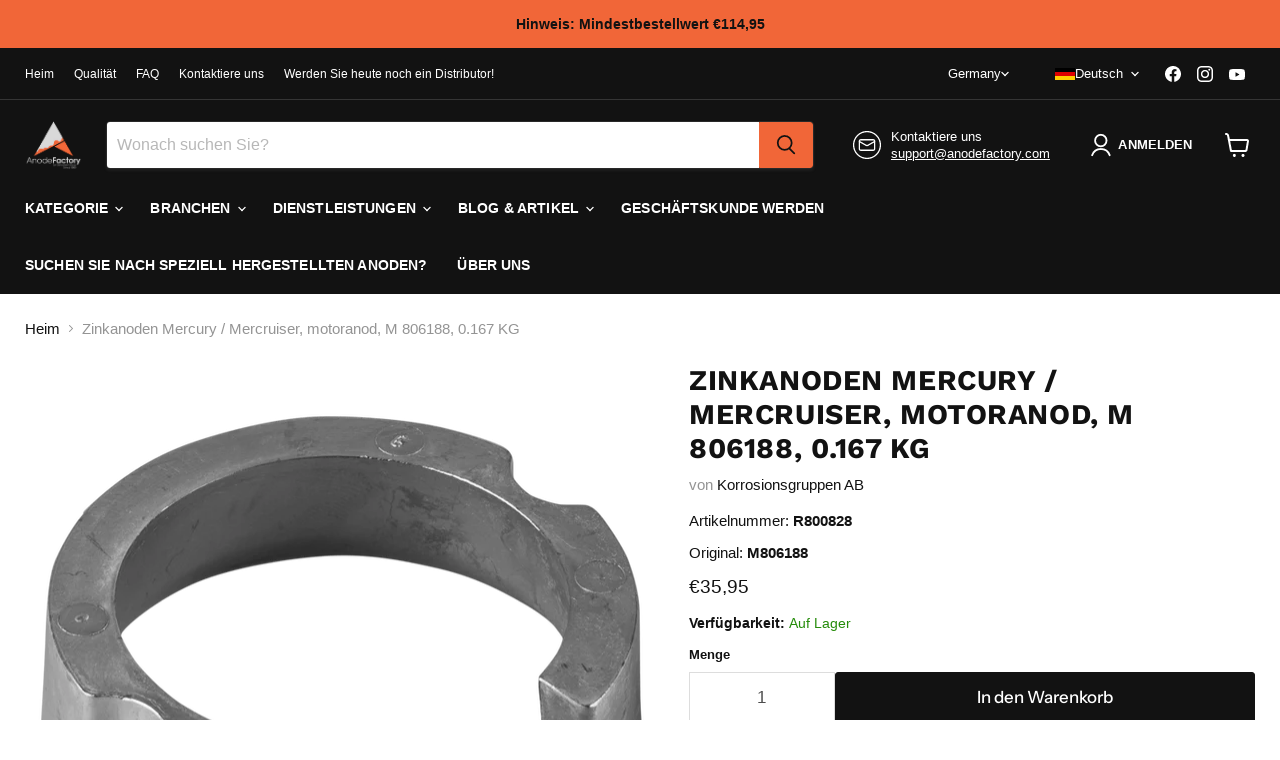

--- FILE ---
content_type: text/html; charset=UTF-8
request_url: https://www.modules4u.biz/shopify/exemptify/js/fix_prices_v1.js.php?shop=korrosionsgruppen-direkt.myshopify.com&country=SE&vat=&off&style=&inc_style=&vat_included_setting=false&no_local_id&tax_included=true&shop_currency=SEK&actual_currency=EUR&num_currencies=105&customer_exempt=&current_country=DE&
body_size: 184
content:
window.is_EU = false;var ev = new CustomEvent("ExemptifyLoaded");window.ExemptifyTriggerUpdate = function(){};window.customer_ip = "3.148.235.53";document.dispatchEvent(ev);

--- FILE ---
content_type: text/html; charset=utf-8
request_url: https://www.anodefactory.de/collections/all/products/zinkanod-mercury-mercruiser-motoranod-m-0-167kg?view=recently-viewed
body_size: 1689
content:






















  












<li
  class="productgrid--item  imagestyle--medium      productitem--emphasis  product-recently-viewed-card    show-actions--mobile"
  data-product-item
  data-product-quickshop-url="/products/zinkanod-mercury-mercruiser-motoranod-m-0-167kg"
  
    data-recently-viewed-card
  
>
  <div class="productitem" data-product-item-content>
    
    
    
    

    

    
      

      
    

    <div class="productitem__container">
      <div class="product-recently-viewed-card-time" data-product-handle="zinkanod-mercury-mercruiser-motoranod-m-0-167kg">
      <button
        class="product-recently-viewed-card-remove"
        aria-label="close"
        data-remove-recently-viewed
      >
        


                                                                      <svg class="icon-remove "    aria-hidden="true"    focusable="false"    role="presentation"    xmlns="http://www.w3.org/2000/svg" width="10" height="10" viewBox="0 0 10 10" xmlns="http://www.w3.org/2000/svg">      <path fill="currentColor" d="M6.08785659,5 L9.77469752,1.31315906 L8.68684094,0.225302476 L5,3.91214341 L1.31315906,0.225302476 L0.225302476,1.31315906 L3.91214341,5 L0.225302476,8.68684094 L1.31315906,9.77469752 L5,6.08785659 L8.68684094,9.77469752 L9.77469752,8.68684094 L6.08785659,5 Z"></path>    </svg>                                              

      </button>
    </div>

      <div class="productitem__image-container">
        <a
          class="productitem--image-link"
          href="/products/zinkanod-mercury-mercruiser-motoranod-m-0-167kg"
          aria-label="/products/zinkanod-mercury-mercruiser-motoranod-m-0-167kg"
          tabindex="-1"
          data-product-page-link
        >
          <figure
            class="productitem--image"
            data-product-item-image
            
          >
            
              
              

  
    <noscript data-rimg-noscript>
      <img
        
          src="//www.anodefactory.de/cdn/shop/products/R800828-2-sw_512x512.png?v=1620848223"
        

        alt="Zinkanod Mercury/Mercruiser, motoranod, M806188, 0.167KG//0,37LB, R800828, Ovanifråm - AnodeFactory"
        data-rimg="noscript"
        srcset="//www.anodefactory.de/cdn/shop/products/R800828-2-sw_512x512.png?v=1620848223 1x, //www.anodefactory.de/cdn/shop/products/R800828-2-sw_696x696.png?v=1620848223 1.36x"
        class="productitem--image-primary"
        
        
      >
    </noscript>
  

  <img
    
      src="//www.anodefactory.de/cdn/shop/products/R800828-2-sw_512x512.png?v=1620848223"
    
    alt="Zinkanod Mercury/Mercruiser, motoranod, M806188, 0.167KG//0,37LB, R800828, Ovanifråm - AnodeFactory"

    
      data-rimg="lazy"
      data-rimg-scale="1"
      data-rimg-template="//www.anodefactory.de/cdn/shop/products/R800828-2-sw_{size}.png?v=1620848223"
      data-rimg-max="700x700"
      data-rimg-crop="false"
      
      srcset="data:image/svg+xml;utf8,<svg%20xmlns='http://www.w3.org/2000/svg'%20width='512'%20height='512'></svg>"
    

    class="productitem--image-primary"
    
    
  >



  <div data-rimg-canvas></div>


            

            



























          </figure>
        </a>
      </div><div class="productitem--info">
        
          
        

        
          






























<div data-spark="b2c-only" class="price productitem__price ">
  
    <div
      class="price__compare-at visible"
      data-price-compare-container
    >

      
        <span class="money price__original" data-price-original></span>
      
    </div>


    
      
      <div class="price__compare-at--hidden" data-compare-price-range-hidden>
        
          <span class="visually-hidden">Ursprünglicher Preis</span>
          <span class="money price__compare-at--min" data-price-compare-min>
            €12,95
          </span>
          -
          <span class="visually-hidden">Ursprünglicher Preis</span>
          <span class="money price__compare-at--max" data-price-compare-max>
            €12,95
          </span>
        
      </div>
      <div class="price__compare-at--hidden" data-compare-price-hidden>
        <span class="visually-hidden">Ursprünglicher Preis</span>
        <span class="money price__compare-at--single" data-price-compare>
          €12,95
        </span>
      </div>
    
  

  <div class="price__current price__current--emphasize "  data-price-container>

    

    
      
      
      <span class="money" data-price>
        €35,95
      </span>
    
    
  </div>

  
    
    <div class="price__current--hidden" data-current-price-range-hidden>
      
        <span class="money price__current--min" data-price-min>€35,95</span>
        -
        <span class="money price__current--max" data-price-max>€35,95</span>
      
    </div>
    <div class="price__current--hidden" data-current-price-hidden>
      <span class="visually-hidden">Aktueller Preis</span>
      <span class="money" data-price>
        €35,95
      </span>
    </div>
  

  
    
    
    
    

    <div
      class="
        productitem__unit-price
        hidden
      "
      data-unit-price
    >
      <span class="productitem__total-quantity" data-total-quantity></span> | <span class="productitem__unit-price--amount money" data-unit-price-amount></span> / <span class="productitem__unit-price--measure" data-unit-price-measure></span>
    </div>
  

  
</div>


        

        <h2 class="productitem--title">
          <a href="/products/zinkanod-mercury-mercruiser-motoranod-m-0-167kg" data-product-page-link>
            Zinkanoden Mercury / Mercruiser, motoranod, M 806188, 0.167 KG
          </a>
        </h2>

        <spark-product-card parent-id="6675608830133"></spark-product-card>

        
          
        

        

        
          
            <div class="productitem__stock-level">
              







<div class="product-stock-level-wrapper" >
  
    <span class="
  product-stock-level
  product-stock-level--continue-selling
  
">
      

      <span class="product-stock-level__text">
        
        <div class="product-stock-level__badge-text">
          
  
    Auf Lager
  

        </div>
      </span>
    </span>
  
</div>

            </div>
          

          
            
          
        

        
          <div class="productitem--description">
            <p>Zinkanode Mercury / Mercruiser, Motoranode, M806188, 0.167KG

Marke: Mercury - Mercruiser
Konkret: Außenborder
Originalcode: M806188
Typ: Kugellage...</p>

            
              <a
                href="/products/zinkanod-mercury-mercruiser-motoranod-m-0-167kg"
                class="productitem--link"
                data-product-page-link
              >
                Vollständige Details anzeigen
              </a>
            
          </div>
        
      </div>

      
    </div>
  </div>

  
    <script type="application/json" data-quick-buy-settings>
      {
        "cart_redirection": false,
        "money_format": "€{{amount_with_comma_separator}}"
      }
    </script>
  
</li>


--- FILE ---
content_type: text/javascript; charset=utf-8
request_url: https://www.anodefactory.de/products/zinkanod-mercury-mercruiser-motoranod-m-0-167kg.js
body_size: 852
content:
{"id":6675608830133,"title":"Zinkanoden Mercury \/ Mercruiser, motoranod, M 806188, 0.167 KG","handle":"zinkanod-mercury-mercruiser-motoranod-m-0-167kg","description":"\u003cdiv data-mce-fragment=\"1\"\u003e\u003cstrong\u003eZinkanode Mercury \/ Mercruiser, Motoranode, M806188, 0.167KG\u003c\/strong\u003e\u003c\/div\u003e\n\u003cul data-mce-fragment=\"1\"\u003e\n\u003cli data-mce-fragment=\"1\"\u003e\u003cstrong data-mce-fragment=\"1\"\u003eMarke:\u003c\/strong\u003e \u003cspan data-mce-fragment=\"1\"\u003eMercury - Mercruiser\u003c\/span\u003e\u003c\/li\u003e\n\u003cli data-mce-fragment=\"1\"\u003e\u003cstrong data-mce-fragment=\"1\"\u003eKonkret:\u003c\/strong\u003e \u003cspan data-mce-fragment=\"1\"\u003eAußenborder\u003c\/span\u003e\u003c\/li\u003e\n\u003cli data-mce-fragment=\"1\"\u003e\u003cstrong data-mce-fragment=\"1\"\u003eOriginalcode: \u003cspan data-mce-fragment=\"1\"\u003eM806188\u003c\/span\u003e\u003c\/strong\u003e\u003c\/li\u003e\n\u003cli data-mce-fragment=\"1\"\u003e\u003cstrong data-mce-fragment=\"1\"\u003e\u003cspan data-mce-fragment=\"1\" mce-data-marked=\"1\"\u003eTyp: Kugellager \/ Wellenhalteranode\u003c\/span\u003e\u003c\/strong\u003e\u003c\/li\u003e\n\u003c\/ul\u003e\n\u003cp data-mce-fragment=\"1\"\u003e\u003cstrong data-mce-fragment=\"1\"\u003eProduktspezifikation\u003c\/strong\u003e\u003c\/p\u003e\n\u003ctable id=\"tabella_famiglia\" class=\"table tcenter\"\u003e\n\u003cthead\u003e\n\u003ctr\u003e\n\u003cth class=\"code\" scope=\"col\"\u003eItem ID\u003c\/th\u003e\n\u003cth scope=\"col\"\u003ekg\u003c\/th\u003e\n\u003cth scope=\"col\"\u003elbs\u003c\/th\u003e\n\u003cth scope=\"col\"\u003e\u003c\/th\u003e\n\u003cth scope=\"col\"\u003el\u003c\/th\u003e\n\u003cth scope=\"col\"\u003eStd\u003c\/th\u003e\n\u003cth scope=\"col\"\u003ein\u003c\/th\u003e\n\u003cth scope=\"col\"\u003eÖ\u003c\/th\u003e\n\u003cth scope=\"col\"\u003eØ1\u003c\/th\u003e\n\u003cth scope=\"col\"\u003eØ2\u003c\/th\u003e\n\u003c\/tr\u003e\n\u003c\/thead\u003e\n\u003ctbody\u003e\n\u003ctr\u003e\n\u003ctd class=\"semi_bold code\"\u003eR800828\u003c\/td\u003e\n\u003ctd\u003e0,17\u003c\/td\u003e\n\u003ctd\u003e0,37\u003c\/td\u003e\n\u003ctd class=\"td_unita_misu\"\u003e\n\u003cdiv\u003emm\u003c\/div\u003e\n\u003cdiv\u003eZoll\u003c\/div\u003e\n\u003c\/td\u003e\n\u003ctd class=\"td_misura\"\u003e\n\u003cdiv\u003e88\u003c\/div\u003e\n\u003cdiv\u003e3.46\u003c\/div\u003e\n\u003c\/td\u003e\n\u003ctd class=\"td_misura\"\u003e\n\u003cdiv\u003e22\u003c\/div\u003e\n\u003cdiv\u003e0,87\u003c\/div\u003e\n\u003c\/td\u003e\n\u003ctd class=\"td_misura\"\u003e\n\u003cdiv\u003e74\u003c\/div\u003e\n\u003cdiv\u003e2,91\u003c\/div\u003e\n\u003c\/td\u003e\n\u003ctd class=\"td_misura\"\u003e\n\u003cdiv\u003e54\u003c\/div\u003e\n\u003cdiv\u003e2.13\u003c\/div\u003e\n\u003c\/td\u003e\n\u003ctd class=\"td_misura\"\u003e\n\u003cdiv\u003e70\u003c\/div\u003e\n\u003cdiv\u003e2,76\u003c\/div\u003e\n\u003c\/td\u003e\n\u003ctd class=\"td_misura\"\u003e\n\u003cdiv\u003e5.50\u003c\/div\u003e\n\u003cdiv\u003e0,22\u003c\/div\u003e\n\u003c\/td\u003e\n\u003c\/tr\u003e\n\u003c\/tbody\u003e\n\u003c\/table\u003e","published_at":"2021-04-20T14:36:00+02:00","created_at":"2021-04-20T14:36:00+02:00","vendor":"Korrosionsgruppen AB","type":"","tags":["0.17KG","0.37lb","Alla","Anode type_Bolted","Bolt hole_5.50mm\/0.22in","Brand_Mercury\/Mercruiser","Bräckt vatten","Båt anoder","Diameter_88mm\/3.46in","Height_22mm\/0.87in","Hole distance_74mm\/2.91in","Material_Zinc","Mercury","Mercury\/Mercruiser","Saltvatten","Shaft size_54mm\/2.13in","Type of water_Brackish","Weight_0.17KG\/0.36LB","Zink"],"price":3595,"price_min":3595,"price_max":3595,"available":true,"price_varies":false,"compare_at_price":1295,"compare_at_price_min":1295,"compare_at_price_max":1295,"compare_at_price_varies":false,"variants":[{"id":39815477821621,"title":"Default Title","option1":"Default Title","option2":null,"option3":null,"sku":"R800828","requires_shipping":true,"taxable":true,"featured_image":null,"available":true,"name":"Zinkanoden Mercury \/ Mercruiser, motoranod, M 806188, 0.167 KG","public_title":null,"options":["Default Title"],"price":3595,"weight":167,"compare_at_price":1295,"inventory_management":"shopify","barcode":"7350121514355","requires_selling_plan":false,"selling_plan_allocations":[]}],"images":["\/\/cdn.shopify.com\/s\/files\/1\/0515\/0955\/9477\/products\/R800828-2-sw.png?v=1620848223","\/\/cdn.shopify.com\/s\/files\/1\/0515\/0955\/9477\/products\/R800828-sw.png?v=1620848225","\/\/cdn.shopify.com\/s\/files\/1\/0515\/0955\/9477\/products\/R800828ritn-sw.png?v=1620848227"],"featured_image":"\/\/cdn.shopify.com\/s\/files\/1\/0515\/0955\/9477\/products\/R800828-2-sw.png?v=1620848223","options":[{"name":"Title","position":1,"values":["Default Title"]}],"url":"\/products\/zinkanod-mercury-mercruiser-motoranod-m-0-167kg","media":[{"alt":"Zinkanod Mercury\/Mercruiser, motoranod, M806188, 0.167KG\/\/0,37LB, R800828, Ovanifråm - AnodeFactory","id":22326804775093,"position":1,"preview_image":{"aspect_ratio":1.0,"height":700,"width":700,"src":"https:\/\/cdn.shopify.com\/s\/files\/1\/0515\/0955\/9477\/products\/R800828-2-sw.png?v=1620848223"},"aspect_ratio":1.0,"height":700,"media_type":"image","src":"https:\/\/cdn.shopify.com\/s\/files\/1\/0515\/0955\/9477\/products\/R800828-2-sw.png?v=1620848223","width":700},{"alt":"Zinkanod Mercury\/Mercruiser, motoranod, M806188, 0.167KG\/0,37LB, R800828, Underifrån - AnodeFactory","id":22326790783157,"position":2,"preview_image":{"aspect_ratio":1.0,"height":700,"width":700,"src":"https:\/\/cdn.shopify.com\/s\/files\/1\/0515\/0955\/9477\/products\/R800828-sw.png?v=1620848225"},"aspect_ratio":1.0,"height":700,"media_type":"image","src":"https:\/\/cdn.shopify.com\/s\/files\/1\/0515\/0955\/9477\/products\/R800828-sw.png?v=1620848225","width":700},{"alt":"Ritning på Zinkanod Mercury\/Mercruiser, motoranod, M806188, 0.167KG\/0,37LB, R800828 - AnodeFactory","id":22326795763893,"position":3,"preview_image":{"aspect_ratio":1.0,"height":1200,"width":1200,"src":"https:\/\/cdn.shopify.com\/s\/files\/1\/0515\/0955\/9477\/products\/R800828ritn-sw.png?v=1620848227"},"aspect_ratio":1.0,"height":1200,"media_type":"image","src":"https:\/\/cdn.shopify.com\/s\/files\/1\/0515\/0955\/9477\/products\/R800828ritn-sw.png?v=1620848227","width":1200}],"requires_selling_plan":false,"selling_plan_groups":[]}